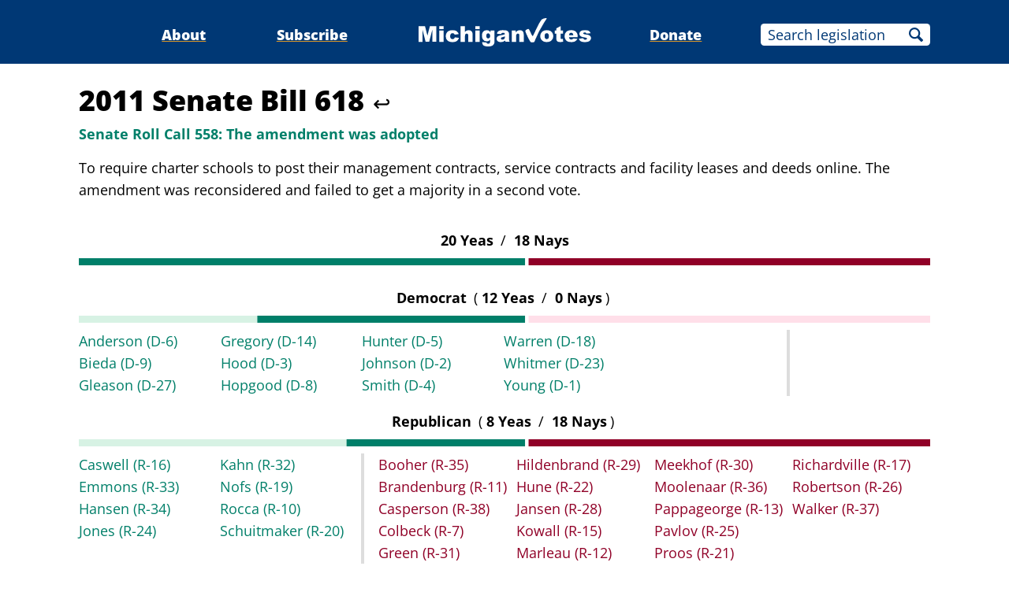

--- FILE ---
content_type: text/html;charset=utf-8
request_url: https://www.michiganvotes.org/votes/2011/senate/roll-call-558
body_size: 9330
content:
<!DOCTYPE html>
<html lang="en">
<head>

	<meta charset="utf-8" />
	<meta name="viewport" content="width=device-width, initial-scale=1.0" />

	<title>2011 Senate Bill 618 &#x2013; Senate Roll Call 558 &#x2013; MichiganVotes</title>

	<!-- Generated on 11/5/2025 10:43:35 AM -->


	<meta property="og:title" content="Senate Roll Call 558" />
	<meta property="og:site_name" content="MichiganVotes" />
	<meta property="og:locale" content="en_US" />




	<meta property="og:type" content="website" />
	<meta property="twitter:card" content="summary" />

		<meta property="og:image" content="https://www.michiganvotes.org/_images/share.png" />







		<script async src="https://www.googletagmanager.com/gtag/js?id=G-35GQ0Q09PH"></script>


		<script>
			window.dataLayer = window.dataLayer || [];
			function gtag() { dataLayer.push(arguments); }
			gtag('js', new Date());

			gtag('config', 'G-35GQ0Q09PH', {
				'canonical_host': 'www.michiganvotes.org'
			});
		</script>

	<script>
		var mcpp = { editUrl: 'https://edit.mackinac.org' };
	</script>

	
	<link rel="icon" href="/favicon.ico" sizes="any" />
	<link rel="icon" href="/favicon.svg" type="image/svg+xml" />

	<link rel="stylesheet" href="/_style/page.css?v=2023-11-28T17:05:44" />
	



</head>
<body>
	

<div class="site-header">
	<div class="site-section">
		<h2><a href="/"><img src="/_images/logo.svg" height="45" alt="MichiganVotes" /></a></h2>

		<input hidden id="menu-visible" type="checkbox" />

		<div class="nav">
			<span class="nav-about"><a href="/about">About</a></span>
			<span class="vr">|</span>
			<span class="nav-subscribe"><a href="/subscribe">Subscribe</a></span>
			<span class="vr">|</span>
			<span class="nav-donate"><a href="https://www.mackinac.org/donate?source=MichiganVotes">Donate</a></span>
			<span class="vr">|</span>
			<form class="nav-search" action="/legislation/search" method="get">
				<input name="q" placeholder="Search legislation" />
				<input type="hidden" name="session" value="2025-2026" />
				<button>Search</button>
			</form>
			<label hidden for="menu-visible"></label>
		</div>

		<label hidden for="menu-visible"></label>
	</div>
</div>

<div class="site-content">
	<div class="site-section">
		<div class="resolution-title">
			<h1>2011 Senate Bill 618 <a class="back" href="/legislation/2011/senate/bill-618">↩</a></h1>
			<h2 class="success">
					<span>Senate Roll Call 558:</span>
				The amendment was adopted
			</h2>
				<p>To require charter schools to post their management contracts, service contracts and facility leases and deeds online. The amendment was reconsidered and failed to get a majority in a second vote.</p>
		</div>

			<table class="roll-call">
				<tr>
					<th colspan="2">
						20
						Yeas
						<span class="vr">/</span>
						18
						Nays
					</th>
				</tr>
				<tr>
					<td colspan="2">
						<svg viewBox="0 0 600 5" width="100%" height="9" preserveAspectRatio="none">
								<rect height="5" x="0" width="314.47368421052631578947368422" fill="#007F69" />
								<rect height="5" x="316.97368421052631578947368422" width="283.02631578947368421052631580" fill="#900027" />
						</svg>
					</td>
				</tr>
			</table>
				<table class="roll-call _5_1 _4_1 _3_1 _2_1 _1_1">
					<colgroup>
						<col />
						<col />
					</colgroup>
					<tr>
						<th colspan="2">
							Democrat
							<span class="vr">(</span>12
							Yeas
							<span class="vr">/</span>
							0
							Nays<span class="vr">)</span>
						</th>
					</tr>
					<tr>
						<td colspan="2">
							<svg viewBox="0 0 600 5" width="100%" height="9" preserveAspectRatio="none">
									<rect height="5" x="0" width="125.78947368421052631578947369" fill="#D7F2E4" />
									<rect height="5" x="125.78947368421052631578947369" width="188.68421052631578947368421053" fill="#007F69" />
									<rect height="5" x="316.97368421052631578947368422" width="283.02631578947368421052631580" fill="#FFDFE9" />
							</svg>
						</td>
					</tr>
					<tr>
						<td class="yeas">
				<ul>
						<li><a href="/legislators/2007/senate/district-6">Anderson <nobr>(D-6)</nobr></a></li>
						<li><a href="/legislators/2011/senate/district-9">Bieda <nobr>(D-9)</nobr></a></li>
						<li><a href="/legislators/2007/senate/district-27">Gleason <nobr>(D-27)</nobr></a></li>
						<li><a href="/legislators/2015/senate/district-11">Gregory <nobr>(D-14)</nobr></a></li>
						<li><a href="/legislators/2011/senate/district-3">Hood <nobr>(D-3)</nobr></a></li>
						<li><a href="/legislators/2015/senate/district-6">Hopgood <nobr>(D-8)</nobr></a></li>
						<li><a href="/legislators/2007/senate/district-5">Hunter <nobr>(D-5)</nobr></a></li>
						<li><a href="/legislators/2011/senate/district-2">Johnson <nobr>(D-2)</nobr></a></li>
						<li><a href="/legislators/2011/senate/district-4">Smith <nobr>(D-4)</nobr></a></li>
						<li><a href="/legislators/2019/house/district-55">Warren <nobr>(D-18)</nobr></a></li>
						<li><a href="/governors/2019">Whitmer <nobr>(D-23)</nobr></a></li>
						<li><a href="/legislators/2011/senate/district-1">Young <nobr>(D-1)</nobr></a></li>
				</ul>
						</td>
						<td class="nays">
				<ul>
				</ul>
						</td>
					</tr>
				</table>
				<table class="roll-call _2_4 _2_3 _1_3 _1_2 _1_1">
					<colgroup>
						<col />
						<col />
					</colgroup>
					<tr>
						<th colspan="2">
							Republican
							<span class="vr">(</span>8
							Yeas
							<span class="vr">/</span>
							18
							Nays<span class="vr">)</span>
						</th>
					</tr>
					<tr>
						<td colspan="2">
							<svg viewBox="0 0 600 5" width="100%" height="9" preserveAspectRatio="none">
									<rect height="5" x="0" width="188.68421052631578947368421053" fill="#D7F2E4" />
									<rect height="5" x="188.68421052631578947368421053" width="125.78947368421052631578947369" fill="#007F69" />
									<rect height="5" x="316.97368421052631578947368422" width="283.02631578947368421052631580" fill="#900027" />
							</svg>
						</td>
					</tr>
					<tr>
						<td class="yeas">
				<ul>
						<li><a href="/legislators/2011/senate/district-16">Caswell <nobr>(R-16)</nobr></a></li>
						<li><a href="/legislators/2011/senate/district-33">Emmons <nobr>(R-33)</nobr></a></li>
						<li><a href="/legislators/2011/senate/district-34">Hansen <nobr>(R-34)</nobr></a></li>
						<li><a href="/legislators/2011/senate/district-24">Jones <nobr>(R-24)</nobr></a></li>
						<li><a href="/legislators/2007/senate/district-32">Kahn <nobr>(R-32)</nobr></a></li>
						<li><a href="/legislators/2009/senate/district-19">Nofs <nobr>(R-19)</nobr></a></li>
						<li><a href="/legislators/2011/senate/district-10">Rocca <nobr>(R-10)</nobr></a></li>
						<li><a href="/legislators/2015/senate/district-26">Schuitmaker <nobr>(R-20)</nobr></a></li>
				</ul>
						</td>
						<td class="nays">
				<ul>
						<li><a href="/legislators/2011/senate/district-35">Booher <nobr>(R-35)</nobr></a></li>
						<li><a href="/legislators/2015/senate/district-8">Brandenburg <nobr>(R-11)</nobr></a></li>
						<li><a href="/legislators/2011/senate/district-38">Casperson <nobr>(R-38)</nobr></a></li>
						<li><a href="/legislators/2011/senate/district-7">Colbeck <nobr>(R-7)</nobr></a></li>
						<li><a href="/legislators/2011/senate/district-31">Green <nobr>(R-31)</nobr></a></li>
						<li><a href="/legislators/2011/senate/district-29">Hildenbrand <nobr>(R-29)</nobr></a></li>
						<li><a href="/legislators/2011/senate/district-22">Hune <nobr>(R-22)</nobr></a></li>
						<li><a href="/legislators/2007/senate/district-28">Jansen <nobr>(R-28)</nobr></a></li>
						<li><a href="/legislators/2011/senate/district-15">Kowall <nobr>(R-15)</nobr></a></li>
						<li><a href="/legislators/2011/senate/district-12">Marleau <nobr>(R-12)</nobr></a></li>
						<li><a href="/legislators/2011/senate/district-30">Meekhof <nobr>(R-30)</nobr></a></li>
						<li><a href="/legislators/2011/senate/district-36">Moolenaar <nobr>(R-36)</nobr></a></li>
						<li><a href="/legislators/2007/senate/district-13">Pappageorge <nobr>(R-13)</nobr></a></li>
						<li><a href="/legislators/2011/senate/district-25">Pavlov <nobr>(R-25)</nobr></a></li>
						<li><a href="/legislators/2011/senate/district-21">Proos <nobr>(R-21)</nobr></a></li>
						<li><a href="/legislators/2007/senate/district-17">Richardville <nobr>(R-17)</nobr></a></li>
						<li><a href="/legislators/2015/senate/district-14">Robertson <nobr>(R-26)</nobr></a></li>
						<li><a href="/legislators/2011/senate/district-37">Walker <nobr>(R-37)</nobr></a></li>
				</ul>
						</td>
					</tr>
				</table>
	</div>
</div>


<div class="site-footer">
	<div class="site-section">
		<p class="nav">
			<nobr>© 2025</nobr> <a href="https://www.mackinac.org/">Mackinac Center for Public Policy</a>
			<span class="vr">|</span>
			<nobr><a href="/terms-of-use">Terms of Use</a></nobr>
			<span class="vr">|</span>
			<nobr><a href="/privacy-policy">Privacy Policy</a></nobr>
			<span class="vr">|</span>
			<nobr><a href="/about#contact">Contact</a></nobr>
		</p>
		<p class="logo">
			<a href="https://www.mackinac.org/"><img src="/_images/logos/mcpp.svg" alt="" /></a>
		</p>
	</div>
</div>

</body>
</html>
